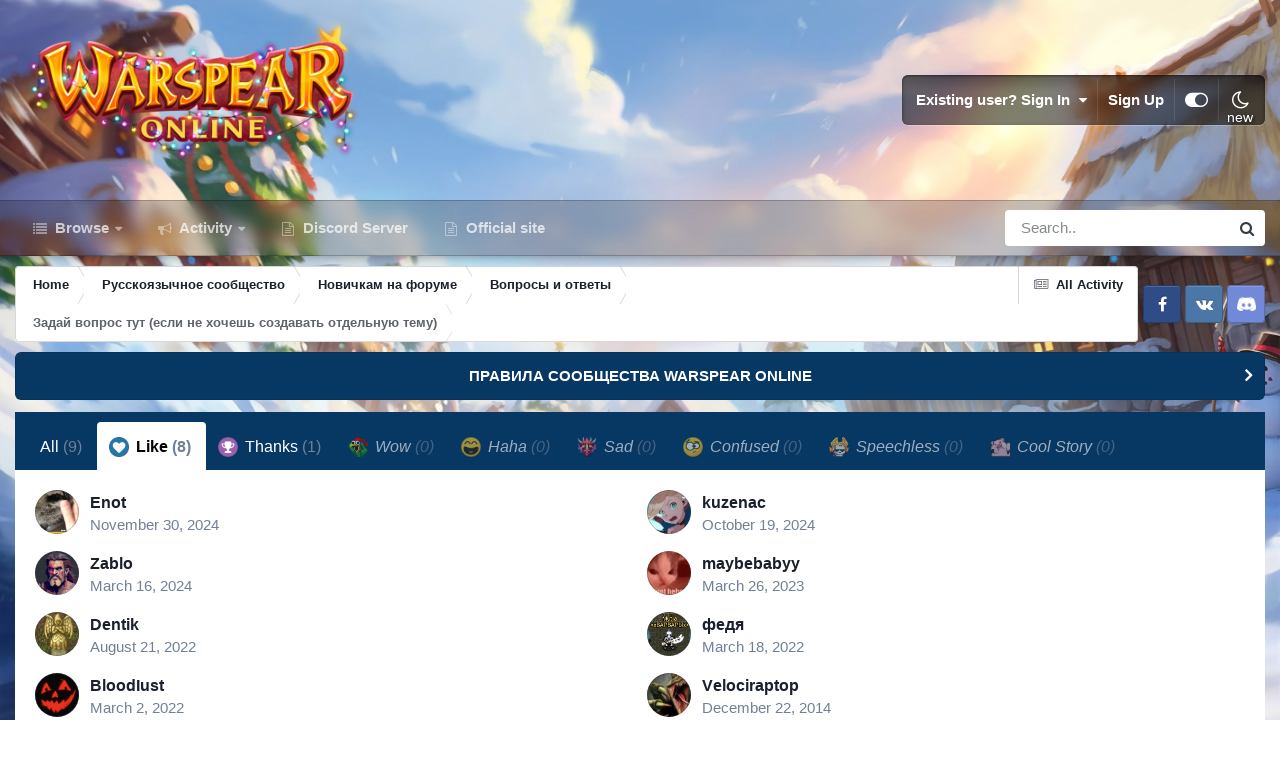

--- FILE ---
content_type: text/html;charset=UTF-8
request_url: https://forum.warspear-online.com/index.php?/topic/462-%D0%B7%D0%B0%D0%B4%D0%B0%D0%B9-%D0%B2%D0%BE%D0%BF%D1%80%D0%BE%D1%81-%D1%82%D1%83%D1%82-%D0%B5%D1%81%D0%BB%D0%B8-%D0%BD%D0%B5-%D1%85%D0%BE%D1%87%D0%B5%D1%88%D1%8C-%D1%81%D0%BE%D0%B7%D0%B4%D0%B0%D0%B2%D0%B0%D1%82%D1%8C-%D0%BE%D1%82%D0%B4%D0%B5%D0%BB%D1%8C%D0%BD%D1%83%D1%8E-%D1%82%D0%B5%D0%BC%D1%83/&do=showReactionsComment&comment=9391&changed=1&reaction=1
body_size: 14878
content:
<!DOCTYPE html>
<html id="focus" lang="en-US" dir="ltr" 
data-focus-guest
data-focus-group-id='2'
data-focus-theme-id='4'
data-focus-alt-theme='5'
data-focus-navigation='dropdown'

data-focus-bg='1'




data-focus-scheme='light'

data-focus-cookie='4'

data-focus-userlinks='border'
data-focus-post='margin'
data-focus-post-header='border-v'
data-focus-post-controls='transparent buttons'
data-focus-blocks='pages sectiontitle'
data-focus-ui="new-badge transparent-ficon guest-alert" data-globaltemplate='4.7.0'>
	<head>
		<meta charset="utf-8">
        
		<title>See who reacted to this (9391) - Задай вопрос тут (если не хочешь создавать отдельную тему) - Вопросы и ответы - Warspear Online official forum</title>
		
			<script>
  (function(i,s,o,g,r,a,m){i['GoogleAnalyticsObject']=r;i[r]=i[r]||function(){
  (i[r].q=i[r].q||[]).push(arguments)},i[r].l=1*new Date();a=s.createElement(o),
  m=s.getElementsByTagName(o)[0];a.async=1;a.src=g;m.parentNode.insertBefore(a,m)
  })(window,document,'script','//www.google-analytics.com/analytics.js','ga');

  ga('create', 'UA-18805196-4', 'auto');
  ga('require', 'displayfeatures');
  ga('send', 'pageview');

</script>
<!-- Global site tag (gtag.js) - Google Analytics -->
<script async src="https://www.googletagmanager.com/gtag/js?id=G-ZMQG8J7DQ8"></script>
<script>
  window.dataLayer = window.dataLayer || [];
  function gtag(){dataLayer.push(arguments);}
  gtag('js', new Date());

  gtag('config', 'G-ZMQG8J7DQ8');
</script>
		
		
		
		

	<meta name="viewport" content="width=device-width, initial-scale=1">


	
	


	<meta name="twitter:card" content="summary" />




	
		
			
				<meta name="robots" content="noindex">
			
		
	

	
		
			
				<meta property="og:site_name" content="Warspear Online official forum">
			
		
	

	
		
			
				<meta property="og:locale" content="en_US">
			
		
	






<link rel="manifest" href="https://forum.warspear-online.com/index.php?/manifest.webmanifest/">
<meta name="msapplication-config" content="https://forum.warspear-online.com/index.php?/browserconfig.xml/">
<meta name="msapplication-starturl" content="/">
<meta name="application-name" content="Warspear Online official forum">
<meta name="apple-mobile-web-app-title" content="Warspear Online official forum">

	<meta name="theme-color" content="#1e324a">










<link rel="preload" href="//forum.warspear-online.com/applications/core/interface/font/fontawesome-webfont.woff2?v=4.7.0" as="font" crossorigin="anonymous">
		




	<link rel='stylesheet' href='https://forum.warspear-online.com/uploads/css_built_4/341e4a57816af3ba440d891ca87450ff_framework.css?v=18139be4491766046633' media='all'>

	<link rel='stylesheet' href='https://forum.warspear-online.com/uploads/css_built_4/05e81b71abe4f22d6eb8d1a929494829_responsive.css?v=18139be4491766046633' media='all'>

	<link rel='stylesheet' href='https://forum.warspear-online.com/uploads/css_built_4/20446cf2d164adcc029377cb04d43d17_flags.css?v=18139be4491766046633' media='all'>

	<link rel='stylesheet' href='https://forum.warspear-online.com/uploads/css_built_4/90eb5adf50a8c640f633d47fd7eb1778_core.css?v=18139be4491766046633' media='all'>

	<link rel='stylesheet' href='https://forum.warspear-online.com/uploads/css_built_4/5a0da001ccc2200dc5625c3f3934497d_core_responsive.css?v=18139be4491766046633' media='all'>

	<link rel='stylesheet' href='https://forum.warspear-online.com/uploads/css_built_4/62e269ced0fdab7e30e026f1d30ae516_forums.css?v=18139be4491766046633' media='all'>

	<link rel='stylesheet' href='https://forum.warspear-online.com/uploads/css_built_4/76e62c573090645fb99a15a363d8620e_forums_responsive.css?v=18139be4491766046633' media='all'>

	<link rel='stylesheet' href='https://forum.warspear-online.com/uploads/css_built_4/046e14a7d0a24afbe332ca4f2f603d81_awards.css?v=18139be4491766046633' media='all'>





<link rel='stylesheet' href='https://forum.warspear-online.com/uploads/css_built_4/258adbb6e4f3e83cd3b355f84e3fa002_custom.css?v=18139be4491766046633' media='all'>




		
<script type='text/javascript'>
var focusHtml = document.getElementById('focus');
var cookieId = focusHtml.getAttribute('data-focus-cookie');

//	['setting-name', enabled-by-default, has-toggle]
var focusSettings = [
	
 ['sticky-header', 1, 1],
	['mobile-footer', 1, 1],
	['fluid', 1, 1],
	['larger-font-size', 0, 1],
	['sticky-author-panel', 0, 1],
	['sticky-sidebar', 0, 1],
	['flip-sidebar', 0, 1],
	
	
]; 
for(var i = 0; i < focusSettings.length; i++) {
	var settingName = focusSettings[i][0];
	var isDefault = focusSettings[i][1];
	var allowToggle = focusSettings[i][2];
	if(allowToggle){
		var choice = localStorage.getItem(settingName);
		if( (choice === '1') || (!choice && (isDefault)) ){
			focusHtml.classList.add('enable--' + settingName + '');
		}
	} else if(isDefault){
		focusHtml.classList.add('enable--' + settingName + '');
	}
}


</script>

 
		
		
		

	
	<link rel='shortcut icon' href='https://forum.warspear-online.com/uploads/monthly_2017_04/favicon.ico.0dc664c2097d5dff094c29b584300c71.ico' type="image/x-icon">

		
 
	</head>
	<body class='ipsApp ipsApp_front ipsJS_none ipsClearfix' data-controller='core.front.core.app' data-message="" data-pageApp='forums' data-pageLocation='front' data-pageModule='forums' data-pageController='topic' data-pageID='462'  >
		
        

        

		<a href='#ipsLayout_mainArea' class='ipsHide' title='Go to main content on this page' accesskey='m'>Jump to content</a>
			
<div class='focus-mobile-search'>
	<div class='focus-mobile-search__close' data-class='display--focus-mobile-search'><i class="fa fa-times" aria-hidden="true"></i></div>
</div>
			<div class='background-overlay'>
      			<div class='header-wrap focus-sticky-header'>
                  	
<ul id='elMobileNav' class='ipsResponsive_hideDesktop' data-controller='core.front.core.mobileNav'>
	
		
			
			
				
				
			
				
				
			
				
					<li id='elMobileBreadcrumb'>
						<a href='https://forum.warspear-online.com/index.php?/forum/18-%D0%B2%D0%BE%D0%BF%D1%80%D0%BE%D1%81%D1%8B-%D0%B8-%D0%BE%D1%82%D0%B2%D0%B5%D1%82%D1%8B/'>
							<span>Вопросы и ответы</span>
						</a>
					</li>
				
				
			
				
				
			
		
	
  
  <li class='elMobileNav__discord'>
		<a href='https://discord.gg/warspear'><svg xmlns="http://www.w3.org/2000/svg" width="25" height="25" fill="currentColor" class="bi bi-discord" viewBox="0 0 16 16">
  <path d="M13.545 2.907a13.227 13.227 0 0 0-3.257-1.011.05.05 0 0 0-.052.025c-.141.25-.297.577-.406.833a12.19 12.19 0 0 0-3.658 0 8.258 8.258 0 0 0-.412-.833.051.051 0 0 0-.052-.025c-1.125.194-2.22.534-3.257 1.011a.041.041 0 0 0-.021.018C.356 6.024-.213 9.047.066 12.032c.001.014.01.028.021.037a13.276 13.276 0 0 0 3.995 2.02.05.05 0 0 0 .056-.019c.308-.42.582-.863.818-1.329a.05.05 0 0 0-.01-.059.051.051 0 0 0-.018-.011 8.875 8.875 0 0 1-1.248-.595.05.05 0 0 1-.02-.066.051.051 0 0 1 .015-.019c.084-.063.168-.129.248-.195a.05.05 0 0 1 .051-.007c2.619 1.196 5.454 1.196 8.041 0a.052.052 0 0 1 .053.007c.08.066.164.132.248.195a.051.051 0 0 1-.004.085 8.254 8.254 0 0 1-1.249.594.05.05 0 0 0-.03.03.052.052 0 0 0 .003.041c.24.465.515.909.817 1.329a.05.05 0 0 0 .056.019 13.235 13.235 0 0 0 4.001-2.02.049.049 0 0 0 .021-.037c.334-3.451-.559-6.449-2.366-9.106a.034.034 0 0 0-.02-.019Zm-8.198 7.307c-.789 0-1.438-.724-1.438-1.612 0-.889.637-1.613 1.438-1.613.807 0 1.45.73 1.438 1.613 0 .888-.637 1.612-1.438 1.612Zm5.316 0c-.788 0-1.438-.724-1.438-1.612 0-.889.637-1.613 1.438-1.613.807 0 1.451.73 1.438 1.613 0 .888-.631 1.612-1.438 1.612Z"/>
</svg></a>
	</li>
  
  
  
	<li class='elMobileNav__home'>
		<a href='https://forum.warspear-online.com/'><i class="fa fa-home" aria-hidden="true"></i></a>
	</li>
	
	
	<li >
		<a data-action="defaultStream" href='https://forum.warspear-online.com/index.php?/discover/'><i class="fa fa-newspaper-o" aria-hidden="true"></i></a>
	</li>

	

	
		<li class='ipsJS_show'>
			<a href='https://forum.warspear-online.com/index.php?/search/' data-class='display--focus-mobile-search'><i class='fa fa-search'></i></a>
		</li>
	

	
<li data-focus-editor>
	<a href='#'>
		<i class='fa fa-toggle-on'></i>
	</a>
</li>
<li data-focus-toggle-theme>
	<a href='#'>
		<i class='fa'></i>
	</a>
</li>
  	
	<li data-ipsDrawer data-ipsDrawer-drawerElem='#elMobileDrawer'>
		<a href='#'>
			
			
				
			
			
			
			<i class='fa fa-navicon'></i>
		</a>
	</li>
</ul>
					<div id='ipsLayout_header'>
						<header class='focus-header'>
							<div class='ipsLayout_container'>
								<div class='focus-header-align'>
									
<a class='focus-logo' href='https://forum.warspear-online.com/' accesskey='1'>
	
		
		<span class='focus-logo__image'>
			<img src="https://forum.warspear-online.com/uploads/monthly_2025_12/winter_logo.png.76d58ac96cf009a3e76581a1ee265f15.png" alt='Warspear Online official forum'>
		</span>
		
			<!-- <span class='focus-logo__text'>
				<span class='focus-logo__name'>Dimension</span>
				<span class='focus-logo__slogan'>For Invision Community 4.5</span>
			</span> -->
		
	
</a>
									
										<div class='focus-user'>

	<ul id='elUserNav' class='ipsList_inline cSignedOut ipsResponsive_showDesktop'>
		<li id='elSignInLink'>
			<a href='https://forum.warspear-online.com/index.php?/login/' data-ipsMenu-closeOnClick="false" data-ipsMenu id='elUserSignIn'>
				Existing user? Sign In &nbsp;<i class='fa fa-caret-down'></i>
			</a>
			
<div id='elUserSignIn_menu' class='ipsMenu ipsMenu_auto ipsHide'>
	<form accept-charset='utf-8' method='post' action='https://forum.warspear-online.com/index.php?/login/'>
		<input type="hidden" name="csrfKey" value="08f1915d5ead805c566ef29e2a58e248">
		<input type="hidden" name="ref" value="[base64]">
		<div data-role="loginForm">
			
			
			
				<div class='ipsColumns ipsColumns_noSpacing'>
					<div class='ipsColumn ipsColumn_wide' id='elUserSignIn_internal'>
						
<div class="ipsPad ipsForm ipsForm_vertical">
	<h4 class="ipsType_sectionHead">Sign In</h4>
	<br><br>
	<ul class='ipsList_reset'>
		<li class="ipsFieldRow ipsFieldRow_noLabel ipsFieldRow_fullWidth">
			
			
				<input type="text" placeholder="Display Name or Email Address" name="auth" autocomplete="email">
			
		</li>
		<li class="ipsFieldRow ipsFieldRow_noLabel ipsFieldRow_fullWidth">
			<input type="password" placeholder="Password" name="password" autocomplete="current-password">
		</li>
		<li class="ipsFieldRow ipsFieldRow_checkbox ipsClearfix">
			<span class="ipsCustomInput">
				<input type="checkbox" name="remember_me" id="remember_me_checkbox" value="1" checked aria-checked="true">
				<span></span>
			</span>
			<div class="ipsFieldRow_content">
				<label class="ipsFieldRow_label" for="remember_me_checkbox">Remember me</label>
				<span class="ipsFieldRow_desc">Not recommended on shared computers</span>
			</div>
		</li>
		<li class="ipsFieldRow ipsFieldRow_fullWidth">
			<button type="submit" name="_processLogin" value="usernamepassword" class="ipsButton ipsButton_primary ipsButton_small" id="elSignIn_submit">Sign In</button>
			
				<p class="ipsType_right ipsType_small">
					
						<a href='https://forum.warspear-online.com/index.php?/lostpassword/' >
					
					Forgot your password?</a>
				</p>
			
		</li>
	</ul>
</div>
					</div>
					<div class='ipsColumn ipsColumn_wide'>
						<div class='ipsPadding' id='elUserSignIn_external'>
							<div class='ipsAreaBackground_light ipsPadding:half'>
								
								
									<div class='ipsType_center ipsMargin_top:half'>
										

<button type="submit" name="_processLogin" value="2" class='ipsButton ipsButton_verySmall ipsButton_fullWidth ipsSocial ipsSocial_facebook' style="background-color: #3a579a">
	
		<span class='ipsSocial_icon'>
			
				<i class='fa fa-facebook-official'></i>
			
		</span>
		<span class='ipsSocial_text'>Sign in with Facebook</span>
	
</button> 
									</div>
								
							</div>
						</div>
					</div>
				</div>
			
		</div>
	</form>
</div>
		</li>
		
			<li>
				
					<a href='https://forum.warspear-online.com/index.php?/register/' data-ipsDialog data-ipsDialog-size='narrow' data-ipsDialog-title='Sign Up' id='elRegisterButton'>Sign Up</a>
				
			</li>
		
		
<li class='elUserNav_sep'></li>
<li class='cUserNav_icon ipsJS_show' data-focus-editor>
	<a href='#' data-ipsTooltip>
		<i class='fa fa-toggle-on'></i>
	</a>
</li>
<li class='cUserNav_icon ipsJS_show' data-focus-toggle-theme>
	<a href='#' data-ipsTooltip>
		<i class='fa'></i>
	</a>
</li>

 
	</ul>
</div>
									
								</div>
							</div>
						</header>
						<div class='focus-nav-bar'>
							<div class='secondary-header-align ipsLayout_container ipsFlex ipsFlex-jc:between ipsFlex-ai:center'>
								<div class='focus-nav'>

	<nav  class=' ipsResponsive_showDesktop'>
		<div class='ipsNavBar_primary ipsNavBar_primary--loading ipsLayout_container '>
			<ul data-role="primaryNavBar" class='ipsClearfix'>
				


	
		
		
		<li  id='elNavSecondary_1' data-role="navBarItem" data-navApp="core" data-navExt="CustomItem">
			
			
				<a href="https://forum.warspear-online.com"  data-navItem-id="1" >
					Browse<span class='ipsNavBar_active__identifier'></span>
				</a>
			
			
				<ul class='ipsNavBar_secondary ipsHide' data-role='secondaryNavBar'>
					


	
	

	
		
		
		<li  id='elNavSecondary_11' data-role="navBarItem" data-navApp="core" data-navExt="OnlineUsers">
			
			
				<a href="https://forum.warspear-online.com/index.php?/online/"  data-navItem-id="11" >
					Online Users<span class='ipsNavBar_active__identifier'></span>
				</a>
			
			
		</li>
	
	

	
		
		
		<li  id='elNavSecondary_12' data-role="navBarItem" data-navApp="core" data-navExt="Leaderboard">
			
			
				<a href="https://forum.warspear-online.com/index.php?/topmembers/"  data-navItem-id="12" >
					Leaderboard<span class='ipsNavBar_active__identifier'></span>
				</a>
			
			
		</li>
	
	

	
		
		
		<li  id='elNavSecondary_20' data-role="navBarItem" data-navApp="awards" data-navExt="Awards">
			
			
				<a href="https://forum.warspear-online.com/index.php?/awards/"  data-navItem-id="20" >
					Awards<span class='ipsNavBar_active__identifier'></span>
				</a>
			
			
		</li>
	
	

					<li class='ipsHide' id='elNavigationMore_1' data-role='navMore'>
						<a href='#' data-ipsMenu data-ipsMenu-appendTo='#elNavigationMore_1' id='elNavigationMore_1_dropdown'>More <i class='fa fa-caret-down'></i></a>
						<ul class='ipsHide ipsMenu ipsMenu_auto' id='elNavigationMore_1_dropdown_menu' data-role='moreDropdown'></ul>
					</li>
				</ul>
			
		</li>
	
	

	
		
		
		<li  id='elNavSecondary_2' data-role="navBarItem" data-navApp="core" data-navExt="CustomItem">
			
			
				<a href="https://forum.warspear-online.com/index.php?/discover/"  data-navItem-id="2" >
					Activity<span class='ipsNavBar_active__identifier'></span>
				</a>
			
			
				<ul class='ipsNavBar_secondary ipsHide' data-role='secondaryNavBar'>
					


	
		
		
		<li  id='elNavSecondary_3' data-role="navBarItem" data-navApp="core" data-navExt="AllActivity">
			
			
				<a href="https://forum.warspear-online.com/index.php?/discover/"  data-navItem-id="3" >
					All Activity<span class='ipsNavBar_active__identifier'></span>
				</a>
			
			
		</li>
	
	

	
	

	
	

	
	

	
		
		
		<li  id='elNavSecondary_7' data-role="navBarItem" data-navApp="core" data-navExt="Search">
			
			
				<a href="https://forum.warspear-online.com/index.php?/search/"  data-navItem-id="7" >
					Search<span class='ipsNavBar_active__identifier'></span>
				</a>
			
			
		</li>
	
	

					<li class='ipsHide' id='elNavigationMore_2' data-role='navMore'>
						<a href='#' data-ipsMenu data-ipsMenu-appendTo='#elNavigationMore_2' id='elNavigationMore_2_dropdown'>More <i class='fa fa-caret-down'></i></a>
						<ul class='ipsHide ipsMenu ipsMenu_auto' id='elNavigationMore_2_dropdown_menu' data-role='moreDropdown'></ul>
					</li>
				</ul>
			
		</li>
	
	

	
		
		
		<li  id='elNavSecondary_22' data-role="navBarItem" data-navApp="core" data-navExt="CustomItem">
			
			
				<a href="https://discord.gg/warspear" target='_blank' rel="noopener" data-navItem-id="22" >
					Discord Server<span class='ipsNavBar_active__identifier'></span>
				</a>
			
			
		</li>
	
	

	
		
		
		<li  id='elNavSecondary_16' data-role="navBarItem" data-navApp="core" data-navExt="CustomItem">
			
			
				<a href="https://warspear-online.com/" target='_blank' rel="noopener" data-navItem-id="16" >
					Official site<span class='ipsNavBar_active__identifier'></span>
				</a>
			
			
		</li>
	
	

	
	

	
	

				
				<li class="focus-nav__more focus-nav__more--hidden">
					<a href="#"> More <span class='ipsNavBar_active__identifier'></span></a>
					<ul class='ipsNavBar_secondary'></ul>
				</li>
				
			</ul>
			

	<div id="elSearchWrapper">
		<div id='elSearch' data-controller="core.front.core.quickSearch">
			<form accept-charset='utf-8' action='//forum.warspear-online.com/index.php?/search/&amp;do=quicksearch' method='post'>
                <input type='search' id='elSearchField' placeholder='Search...' name='q' autocomplete='off' aria-label='Search'>
                <details class='cSearchFilter'>
                    <summary class='cSearchFilter__text'></summary>
                    <ul class='cSearchFilter__menu'>
                        
                        <li><label><input type="radio" name="type" value="all"  checked><span class='cSearchFilter__menuText'>Everywhere</span></label></li>
                        
                        
                            <li><label><input type="radio" name="type" value="core_statuses_status"><span class='cSearchFilter__menuText'>Status Updates</span></label></li>
                        
                            <li><label><input type="radio" name="type" value="forums_topic"><span class='cSearchFilter__menuText'>Topics</span></label></li>
                        
                            <li><label><input type="radio" name="type" value="core_members"><span class='cSearchFilter__menuText'>Members</span></label></li>
                        
                    </ul>
                </details>
				<button class='cSearchSubmit' type="submit" aria-label='Search'><i class="fa fa-search"></i></button>
			</form>
		</div>
	</div>

		</div>
	</nav>
</div>
								
									<div class='focus-search'></div>
								
							</div>
						</div>
					</div>
				</div>
		<main id='ipsLayout_body' class='ipsLayout_container'>
			<div class='focus-content'>
				<div class='focus-content-padding'>
					<div id='ipsLayout_contentArea'>
						<div class='focus-precontent'>
							<div class='focus-breadcrumb'>
								
<nav class='ipsBreadcrumb ipsBreadcrumb_top ipsFaded_withHover'>
	

	<ul class='ipsList_inline ipsPos_right'>
		
		<li >
			<a data-action="defaultStream" class='ipsType_light '  href='https://forum.warspear-online.com/index.php?/discover/'><i class="fa fa-newspaper-o" aria-hidden="true"></i> <span>All Activity</span></a>
		</li>
		
	</ul>

	<ul data-role="breadcrumbList">
		<li>
			<a title="Home" href='https://forum.warspear-online.com/'>
				<span>Home <i class='fa fa-angle-right'></i></span>
			</a>
		</li>
		
		
			<li>
				
					<a href='https://forum.warspear-online.com/index.php?/forum/4-%D1%80%D1%83%D1%81%D1%81%D0%BA%D0%BE%D1%8F%D0%B7%D1%8B%D1%87%D0%BD%D0%BE%D0%B5-%D1%81%D0%BE%D0%BE%D0%B1%D1%89%D0%B5%D1%81%D1%82%D0%B2%D0%BE/'>
						<span>Русскоязычное сообщество <i class='fa fa-angle-right' aria-hidden="true"></i></span>
					</a>
				
			</li>
		
			<li>
				
					<a href='https://forum.warspear-online.com/index.php?/forum/736-%D0%BD%D0%BE%D0%B2%D0%B8%D1%87%D0%BA%D0%B0%D0%BC-%D0%BD%D0%B0-%D1%84%D0%BE%D1%80%D1%83%D0%BC%D0%B5/'>
						<span>Новичкам на форуме <i class='fa fa-angle-right' aria-hidden="true"></i></span>
					</a>
				
			</li>
		
			<li>
				
					<a href='https://forum.warspear-online.com/index.php?/forum/18-%D0%B2%D0%BE%D0%BF%D1%80%D0%BE%D1%81%D1%8B-%D0%B8-%D0%BE%D1%82%D0%B2%D0%B5%D1%82%D1%8B/'>
						<span>Вопросы и ответы <i class='fa fa-angle-right' aria-hidden="true"></i></span>
					</a>
				
			</li>
		
			<li>
				
					<a href='https://forum.warspear-online.com/index.php?/topic/462-%D0%B7%D0%B0%D0%B4%D0%B0%D0%B9-%D0%B2%D0%BE%D0%BF%D1%80%D0%BE%D1%81-%D1%82%D1%83%D1%82-%D0%B5%D1%81%D0%BB%D0%B8-%D0%BD%D0%B5-%D1%85%D0%BE%D1%87%D0%B5%D1%88%D1%8C-%D1%81%D0%BE%D0%B7%D0%B4%D0%B0%D0%B2%D0%B0%D1%82%D1%8C-%D0%BE%D1%82%D0%B4%D0%B5%D0%BB%D1%8C%D0%BD%D1%83%D1%8E-%D1%82%D0%B5%D0%BC%D1%83/'>
						<span>Задай вопрос тут (если не хочешь создавать отдельную тему) </span>
					</a>
				
			</li>
		
	</ul>
</nav>
								

<ul class='test focus-social focus-social--iconOnly'>
  <li><a href="https://www.facebook.com/warspear" target="_blank" rel="noopener"><span>Facebook</span></a></li>
	<li><a href='https://vk.com/warspear_mmo' target="_blank" rel="noopener"><span>VK</span></a></li>
<li class="elMobileFooter__discord"><a href="https://discord.gg/warspear" target="_blank" rel="noopener"><span>Discord</span></a></li>

</ul>

							</div>
						</div>
						






						<div id='ipsLayout_contentWrapper'>
							
							<div id='ipsLayout_mainArea'>
								
								
								
								
								

	


	<div class='cAnnouncementsContent'>
		
		<div class='cAnnouncementContentTop ipsAnnouncement ipsMessage_information ipsType_center'>
            
			<a href='https://forum.warspear-online.com/index.php?/announcement/29-%D0%BF%D1%80%D0%B0%D0%B2%D0%B8%D0%BB%D0%B0-%D1%81%D0%BE%D0%BE%D0%B1%D1%89%D0%B5%D1%81%D1%82%D0%B2%D0%B0-warspear-online/' data-ipsDialog data-ipsDialog-title="ПРАВИЛА СООБЩЕСТВА WARSPEAR ONLINE">ПРАВИЛА СООБЩЕСТВА WARSPEAR ONLINE</a>
            
		</div>
		
	</div>



								
<div class='ipsTabs ipsClearfix cReactionTabs' id='elTabs_b75b09a59bc63b3b7dae2d9e18ae31bd' data-ipsTabBar data-ipsTabBar-contentArea='#ipsTabs_content_b75b09a59bc63b3b7dae2d9e18ae31bd' >
	<a href='#elTabs_b75b09a59bc63b3b7dae2d9e18ae31bd' data-action='expandTabs'><i class='fa fa-caret-down'></i></a>
	<ul role='tablist'>
		
			<li>
				<a href='https://forum.warspear-online.com/index.php?/topic/462-%D0%B7%D0%B0%D0%B4%D0%B0%D0%B9-%D0%B2%D0%BE%D0%BF%D1%80%D0%BE%D1%81-%D1%82%D1%83%D1%82-%D0%B5%D1%81%D0%BB%D0%B8-%D0%BD%D0%B5-%D1%85%D0%BE%D1%87%D0%B5%D1%88%D1%8C-%D1%81%D0%BE%D0%B7%D0%B4%D0%B0%D0%B2%D0%B0%D1%82%D1%8C-%D0%BE%D1%82%D0%B4%D0%B5%D0%BB%D1%8C%D0%BD%D1%83%D1%8E-%D1%82%D0%B5%D0%BC%D1%83/&amp;do=showReactionsComment&amp;comment=9391&amp;changed=1&amp;reaction=all' id='b75b09a59bc63b3b7dae2d9e18ae31bd_tab_all' class="ipsTabs_item  " title='All' role="tab" aria-selected="false">
					
					All
					
						<span class='ipsType_light'>(9)</span>
					
				</a>
			</li>
		
			<li>
				<a href='https://forum.warspear-online.com/index.php?/topic/462-%D0%B7%D0%B0%D0%B4%D0%B0%D0%B9-%D0%B2%D0%BE%D0%BF%D1%80%D0%BE%D1%81-%D1%82%D1%83%D1%82-%D0%B5%D1%81%D0%BB%D0%B8-%D0%BD%D0%B5-%D1%85%D0%BE%D1%87%D0%B5%D1%88%D1%8C-%D1%81%D0%BE%D0%B7%D0%B4%D0%B0%D0%B2%D0%B0%D1%82%D1%8C-%D0%BE%D1%82%D0%B4%D0%B5%D0%BB%D1%8C%D0%BD%D1%83%D1%8E-%D1%82%D0%B5%D0%BC%D1%83/&amp;do=showReactionsComment&amp;comment=9391&amp;changed=1&amp;reaction=1' id='b75b09a59bc63b3b7dae2d9e18ae31bd_tab_1' class="ipsTabs_item  ipsTabs_activeItem" title='Like' role="tab" aria-selected="true">
					
						<img src='https://forum.warspear-online.com/uploads/reactions/react_like.png' width='20' height='20' alt="Like" data-ipsTooltip title="Like" loading="lazy">
					
					Like
					
						<span class='ipsType_light'>(8)</span>
					
				</a>
			</li>
		
			<li>
				<a href='https://forum.warspear-online.com/index.php?/topic/462-%D0%B7%D0%B0%D0%B4%D0%B0%D0%B9-%D0%B2%D0%BE%D0%BF%D1%80%D0%BE%D1%81-%D1%82%D1%83%D1%82-%D0%B5%D1%81%D0%BB%D0%B8-%D0%BD%D0%B5-%D1%85%D0%BE%D1%87%D0%B5%D1%88%D1%8C-%D1%81%D0%BE%D0%B7%D0%B4%D0%B0%D0%B2%D0%B0%D1%82%D1%8C-%D0%BE%D1%82%D0%B4%D0%B5%D0%BB%D1%8C%D0%BD%D1%83%D1%8E-%D1%82%D0%B5%D0%BC%D1%83/&amp;do=showReactionsComment&amp;comment=9391&amp;changed=1&amp;reaction=2' id='b75b09a59bc63b3b7dae2d9e18ae31bd_tab_2' class="ipsTabs_item  " title='Thanks' role="tab" aria-selected="false">
					
						<img src='https://forum.warspear-online.com/uploads/reactions/react_thanks.png' width='20' height='20' alt="Thanks" data-ipsTooltip title="Thanks" loading="lazy">
					
					Thanks
					
						<span class='ipsType_light'>(1)</span>
					
				</a>
			</li>
		
			<li>
				<a href='https://forum.warspear-online.com/index.php?/topic/462-%D0%B7%D0%B0%D0%B4%D0%B0%D0%B9-%D0%B2%D0%BE%D0%BF%D1%80%D0%BE%D1%81-%D1%82%D1%83%D1%82-%D0%B5%D1%81%D0%BB%D0%B8-%D0%BD%D0%B5-%D1%85%D0%BE%D1%87%D0%B5%D1%88%D1%8C-%D1%81%D0%BE%D0%B7%D0%B4%D0%B0%D0%B2%D0%B0%D1%82%D1%8C-%D0%BE%D1%82%D0%B4%D0%B5%D0%BB%D1%8C%D0%BD%D1%83%D1%8E-%D1%82%D0%B5%D0%BC%D1%83/&amp;do=showReactionsComment&amp;comment=9391&amp;changed=1&amp;reaction=8' id='b75b09a59bc63b3b7dae2d9e18ae31bd_tab_8' class="ipsTabs_item ipsTabs_itemDisabled " title='Wow' role="tab" aria-selected="false">
					
						<img src='https://forum.warspear-online.com/uploads/reactions/392321090_parrot4.png' width='20' height='20' alt="Wow" data-ipsTooltip title="Wow" loading="lazy">
					
					Wow
					
						<span class='ipsType_light'>(0)</span>
					
				</a>
			</li>
		
			<li>
				<a href='https://forum.warspear-online.com/index.php?/topic/462-%D0%B7%D0%B0%D0%B4%D0%B0%D0%B9-%D0%B2%D0%BE%D0%BF%D1%80%D0%BE%D1%81-%D1%82%D1%83%D1%82-%D0%B5%D1%81%D0%BB%D0%B8-%D0%BD%D0%B5-%D1%85%D0%BE%D1%87%D0%B5%D1%88%D1%8C-%D1%81%D0%BE%D0%B7%D0%B4%D0%B0%D0%B2%D0%B0%D1%82%D1%8C-%D0%BE%D1%82%D0%B4%D0%B5%D0%BB%D1%8C%D0%BD%D1%83%D1%8E-%D1%82%D0%B5%D0%BC%D1%83/&amp;do=showReactionsComment&amp;comment=9391&amp;changed=1&amp;reaction=3' id='b75b09a59bc63b3b7dae2d9e18ae31bd_tab_3' class="ipsTabs_item ipsTabs_itemDisabled " title='Haha' role="tab" aria-selected="false">
					
						<img src='https://forum.warspear-online.com/uploads/reactions/react_haha.png' width='20' height='20' alt="Haha" data-ipsTooltip title="Haha" loading="lazy">
					
					Haha
					
						<span class='ipsType_light'>(0)</span>
					
				</a>
			</li>
		
			<li>
				<a href='https://forum.warspear-online.com/index.php?/topic/462-%D0%B7%D0%B0%D0%B4%D0%B0%D0%B9-%D0%B2%D0%BE%D0%BF%D1%80%D0%BE%D1%81-%D1%82%D1%83%D1%82-%D0%B5%D1%81%D0%BB%D0%B8-%D0%BD%D0%B5-%D1%85%D0%BE%D1%87%D0%B5%D1%88%D1%8C-%D1%81%D0%BE%D0%B7%D0%B4%D0%B0%D0%B2%D0%B0%D1%82%D1%8C-%D0%BE%D1%82%D0%B4%D0%B5%D0%BB%D1%8C%D0%BD%D1%83%D1%8E-%D1%82%D0%B5%D0%BC%D1%83/&amp;do=showReactionsComment&amp;comment=9391&amp;changed=1&amp;reaction=7' id='b75b09a59bc63b3b7dae2d9e18ae31bd_tab_7' class="ipsTabs_item ipsTabs_itemDisabled " title='Sad ' role="tab" aria-selected="false">
					
						<img src='https://forum.warspear-online.com/uploads/reactions/warspear_sad.png' width='20' height='20' alt="Sad " data-ipsTooltip title="Sad " loading="lazy">
					
					Sad 
					
						<span class='ipsType_light'>(0)</span>
					
				</a>
			</li>
		
			<li>
				<a href='https://forum.warspear-online.com/index.php?/topic/462-%D0%B7%D0%B0%D0%B4%D0%B0%D0%B9-%D0%B2%D0%BE%D0%BF%D1%80%D0%BE%D1%81-%D1%82%D1%83%D1%82-%D0%B5%D1%81%D0%BB%D0%B8-%D0%BD%D0%B5-%D1%85%D0%BE%D1%87%D0%B5%D1%88%D1%8C-%D1%81%D0%BE%D0%B7%D0%B4%D0%B0%D0%B2%D0%B0%D1%82%D1%8C-%D0%BE%D1%82%D0%B4%D0%B5%D0%BB%D1%8C%D0%BD%D1%83%D1%8E-%D1%82%D0%B5%D0%BC%D1%83/&amp;do=showReactionsComment&amp;comment=9391&amp;changed=1&amp;reaction=4' id='b75b09a59bc63b3b7dae2d9e18ae31bd_tab_4' class="ipsTabs_item ipsTabs_itemDisabled " title='Confused' role="tab" aria-selected="false">
					
						<img src='https://forum.warspear-online.com/uploads/reactions/react_confused.png' width='20' height='20' alt="Confused" data-ipsTooltip title="Confused" loading="lazy">
					
					Confused
					
						<span class='ipsType_light'>(0)</span>
					
				</a>
			</li>
		
			<li>
				<a href='https://forum.warspear-online.com/index.php?/topic/462-%D0%B7%D0%B0%D0%B4%D0%B0%D0%B9-%D0%B2%D0%BE%D0%BF%D1%80%D0%BE%D1%81-%D1%82%D1%83%D1%82-%D0%B5%D1%81%D0%BB%D0%B8-%D0%BD%D0%B5-%D1%85%D0%BE%D1%87%D0%B5%D1%88%D1%8C-%D1%81%D0%BE%D0%B7%D0%B4%D0%B0%D0%B2%D0%B0%D1%82%D1%8C-%D0%BE%D1%82%D0%B4%D0%B5%D0%BB%D1%8C%D0%BD%D1%83%D1%8E-%D1%82%D0%B5%D0%BC%D1%83/&amp;do=showReactionsComment&amp;comment=9391&amp;changed=1&amp;reaction=9' id='b75b09a59bc63b3b7dae2d9e18ae31bd_tab_9' class="ipsTabs_item ipsTabs_itemDisabled " title='Speechless' role="tab" aria-selected="false">
					
						<img src='https://forum.warspear-online.com/uploads/reactions/569343227__JHShYtfoWs.png' width='20' height='20' alt="Speechless" data-ipsTooltip title="Speechless" loading="lazy">
					
					Speechless
					
						<span class='ipsType_light'>(0)</span>
					
				</a>
			</li>
		
			<li>
				<a href='https://forum.warspear-online.com/index.php?/topic/462-%D0%B7%D0%B0%D0%B4%D0%B0%D0%B9-%D0%B2%D0%BE%D0%BF%D1%80%D0%BE%D1%81-%D1%82%D1%83%D1%82-%D0%B5%D1%81%D0%BB%D0%B8-%D0%BD%D0%B5-%D1%85%D0%BE%D1%87%D0%B5%D1%88%D1%8C-%D1%81%D0%BE%D0%B7%D0%B4%D0%B0%D0%B2%D0%B0%D1%82%D1%8C-%D0%BE%D1%82%D0%B4%D0%B5%D0%BB%D1%8C%D0%BD%D1%83%D1%8E-%D1%82%D0%B5%D0%BC%D1%83/&amp;do=showReactionsComment&amp;comment=9391&amp;changed=1&amp;reaction=11' id='b75b09a59bc63b3b7dae2d9e18ae31bd_tab_11' class="ipsTabs_item ipsTabs_itemDisabled " title='Cool Story' role="tab" aria-selected="false">
					
						<img src='https://forum.warspear-online.com/uploads/reactions/piggy_11.png' width='20' height='20' alt="Cool Story" data-ipsTooltip title="Cool Story" loading="lazy">
					
					Cool Story
					
						<span class='ipsType_light'>(0)</span>
					
				</a>
			</li>
		
	</ul>
</div>

<section id='ipsTabs_content_b75b09a59bc63b3b7dae2d9e18ae31bd' class='ipsTabs_panels '>
	
		
	
		
			<div id='ipsTabs_elTabs_b75b09a59bc63b3b7dae2d9e18ae31bd_b75b09a59bc63b3b7dae2d9e18ae31bd_tab_1_panel' class="ipsTabs_panel" aria-labelledby="b75b09a59bc63b3b7dae2d9e18ae31bd_tab_1" aria-hidden="false">
				
<div data-baseurl='https://forum.warspear-online.com/index.php?/topic/462-%D0%B7%D0%B0%D0%B4%D0%B0%D0%B9-%D0%B2%D0%BE%D0%BF%D1%80%D0%BE%D1%81-%D1%82%D1%83%D1%82-%D0%B5%D1%81%D0%BB%D0%B8-%D0%BD%D0%B5-%D1%85%D0%BE%D1%87%D0%B5%D1%88%D1%8C-%D1%81%D0%BE%D0%B7%D0%B4%D0%B0%D0%B2%D0%B0%D1%82%D1%8C-%D0%BE%D1%82%D0%B4%D0%B5%D0%BB%D1%8C%D0%BD%D1%83%D1%8E-%D1%82%D0%B5%D0%BC%D1%83/&amp;do=showReactionsComment&amp;comment=9391' data-resort='listResort' data-controller='core.global.core.table' >

	<div class="ipsButtonBar ipsPad_half ipsClearfix ipsClear ipsHide" data-role="tablePagination">
		


	</div>

	
		<ol class='ipsGrid ipsGrid_collapsePhone ipsPad ipsClear ' id='elTable_5bbcf3de6f7452dc93711dca36b0e2cd' data-role="tableRows" itemscope itemtype="http://schema.org/ItemList">
			

	<li class='ipsGrid_span6 ipsPhotoPanel ipsPhotoPanel_mini ipsClearfix'>
		


	<a href="https://forum.warspear-online.com/index.php?/profile/16606-enot/" rel="nofollow" data-ipsHover data-ipsHover-width="370" data-ipsHover-target="https://forum.warspear-online.com/index.php?/profile/16606-enot/&amp;do=hovercard" class="ipsUserPhoto ipsUserPhoto_mini" title="Go to Enot's profile">
		<img src='https://forum.warspear-online.com/uploads/monthly_2025_02/d4c7f383eb0b3771543efde799tw.thumb.gif.8de7305194f23b2ad42a6cde73fb1a83.gif' alt='Enot' loading="lazy">
	</a>

		<div>
			<h3 class='ipsType_normal ipsType_reset ipsTruncate ipsTruncate_line'>


<a href='https://forum.warspear-online.com/index.php?/profile/16606-enot/' rel="nofollow" data-ipsHover data-ipsHover-width='370' data-ipsHover-target='https://forum.warspear-online.com/index.php?/profile/16606-enot/&amp;do=hovercard&amp;referrer=https%253A%252F%252Fforum.warspear-online.com%252Findex.php%253F%252Ftopic%252F462-%2525D0%2525B7%2525D0%2525B0%2525D0%2525B4%2525D0%2525B0%2525D0%2525B9-%2525D0%2525B2%2525D0%2525BE%2525D0%2525BF%2525D1%252580%2525D0%2525BE%2525D1%252581-%2525D1%252582%2525D1%252583%2525D1%252582-%2525D0%2525B5%2525D1%252581%2525D0%2525BB%2525D0%2525B8-%2525D0%2525BD%2525D0%2525B5-%2525D1%252585%2525D0%2525BE%2525D1%252587%2525D0%2525B5%2525D1%252588%2525D1%25258C-%2525D1%252581%2525D0%2525BE%2525D0%2525B7%2525D0%2525B4%2525D0%2525B0%2525D0%2525B2%2525D0%2525B0%2525D1%252582%2525D1%25258C-%2525D0%2525BE%2525D1%252582%2525D0%2525B4%2525D0%2525B5%2525D0%2525BB%2525D1%25258C%2525D0%2525BD%2525D1%252583%2525D1%25258E-%2525D1%252582%2525D0%2525B5%2525D0%2525BC%2525D1%252583%252F%2526do%253DshowReactionsComment%2526comment%253D9391%2526changed%253D1%2526reaction%253D1' title="Go to Enot's profile" class="ipsType_break">Enot</a></h3>
			<span class='ipsType_light'>
				 <span class='ipsType_medium'><time datetime='2024-11-30T08:14:49Z' title='11/30/24 08:14  AM' data-short='1 yr'>November 30, 2024</time></span>
			</span>
			
		</div>
	</li>

	<li class='ipsGrid_span6 ipsPhotoPanel ipsPhotoPanel_mini ipsClearfix'>
		


	<a href="https://forum.warspear-online.com/index.php?/profile/77068-kuzenac/" rel="nofollow" data-ipsHover data-ipsHover-width="370" data-ipsHover-target="https://forum.warspear-online.com/index.php?/profile/77068-kuzenac/&amp;do=hovercard" class="ipsUserPhoto ipsUserPhoto_mini" title="Go to kuzenac's profile">
		<img src='https://forum.warspear-online.com/uploads/monthly_2024_07/marsiel.thumb.png.96dd893cf4e7e1ea03346f23d7813164.png' alt='kuzenac' loading="lazy">
	</a>

		<div>
			<h3 class='ipsType_normal ipsType_reset ipsTruncate ipsTruncate_line'>


<a href='https://forum.warspear-online.com/index.php?/profile/77068-kuzenac/' rel="nofollow" data-ipsHover data-ipsHover-width='370' data-ipsHover-target='https://forum.warspear-online.com/index.php?/profile/77068-kuzenac/&amp;do=hovercard&amp;referrer=https%253A%252F%252Fforum.warspear-online.com%252Findex.php%253F%252Ftopic%252F462-%2525D0%2525B7%2525D0%2525B0%2525D0%2525B4%2525D0%2525B0%2525D0%2525B9-%2525D0%2525B2%2525D0%2525BE%2525D0%2525BF%2525D1%252580%2525D0%2525BE%2525D1%252581-%2525D1%252582%2525D1%252583%2525D1%252582-%2525D0%2525B5%2525D1%252581%2525D0%2525BB%2525D0%2525B8-%2525D0%2525BD%2525D0%2525B5-%2525D1%252585%2525D0%2525BE%2525D1%252587%2525D0%2525B5%2525D1%252588%2525D1%25258C-%2525D1%252581%2525D0%2525BE%2525D0%2525B7%2525D0%2525B4%2525D0%2525B0%2525D0%2525B2%2525D0%2525B0%2525D1%252582%2525D1%25258C-%2525D0%2525BE%2525D1%252582%2525D0%2525B4%2525D0%2525B5%2525D0%2525BB%2525D1%25258C%2525D0%2525BD%2525D1%252583%2525D1%25258E-%2525D1%252582%2525D0%2525B5%2525D0%2525BC%2525D1%252583%252F%2526do%253DshowReactionsComment%2526comment%253D9391%2526changed%253D1%2526reaction%253D1' title="Go to kuzenac's profile" class="ipsType_break">kuzenac</a></h3>
			<span class='ipsType_light'>
				 <span class='ipsType_medium'><time datetime='2024-10-19T06:28:57Z' title='10/19/24 06:28  AM' data-short='1 yr'>October 19, 2024</time></span>
			</span>
			
		</div>
	</li>

	<li class='ipsGrid_span6 ipsPhotoPanel ipsPhotoPanel_mini ipsClearfix'>
		


	<a href="https://forum.warspear-online.com/index.php?/profile/173787-zablo/" rel="nofollow" data-ipsHover data-ipsHover-width="370" data-ipsHover-target="https://forum.warspear-online.com/index.php?/profile/173787-zablo/&amp;do=hovercard" class="ipsUserPhoto ipsUserPhoto_mini" title="Go to Zablo's profile">
		<img src='https://forum.warspear-online.com/uploads/monthly_2023_06/barbarian_discord_avatar_pixel_art_ultra_realistic_4k_2c7ef431-1faf-4860-b3f3-d0a66acd3021.thumb.png.9c062f90d57e40e45ce47a69d37809b5.png' alt='Zablo' loading="lazy">
	</a>

		<div>
			<h3 class='ipsType_normal ipsType_reset ipsTruncate ipsTruncate_line'>


<a href='https://forum.warspear-online.com/index.php?/profile/173787-zablo/' rel="nofollow" data-ipsHover data-ipsHover-width='370' data-ipsHover-target='https://forum.warspear-online.com/index.php?/profile/173787-zablo/&amp;do=hovercard&amp;referrer=https%253A%252F%252Fforum.warspear-online.com%252Findex.php%253F%252Ftopic%252F462-%2525D0%2525B7%2525D0%2525B0%2525D0%2525B4%2525D0%2525B0%2525D0%2525B9-%2525D0%2525B2%2525D0%2525BE%2525D0%2525BF%2525D1%252580%2525D0%2525BE%2525D1%252581-%2525D1%252582%2525D1%252583%2525D1%252582-%2525D0%2525B5%2525D1%252581%2525D0%2525BB%2525D0%2525B8-%2525D0%2525BD%2525D0%2525B5-%2525D1%252585%2525D0%2525BE%2525D1%252587%2525D0%2525B5%2525D1%252588%2525D1%25258C-%2525D1%252581%2525D0%2525BE%2525D0%2525B7%2525D0%2525B4%2525D0%2525B0%2525D0%2525B2%2525D0%2525B0%2525D1%252582%2525D1%25258C-%2525D0%2525BE%2525D1%252582%2525D0%2525B4%2525D0%2525B5%2525D0%2525BB%2525D1%25258C%2525D0%2525BD%2525D1%252583%2525D1%25258E-%2525D1%252582%2525D0%2525B5%2525D0%2525BC%2525D1%252583%252F%2526do%253DshowReactionsComment%2526comment%253D9391%2526changed%253D1%2526reaction%253D1' title="Go to Zablo's profile" class="ipsType_break">Zablo</a></h3>
			<span class='ipsType_light'>
				 <span class='ipsType_medium'><time datetime='2024-03-16T11:26:04Z' title='03/16/24 11:26  AM' data-short='1 yr'>March 16, 2024</time></span>
			</span>
			
		</div>
	</li>

	<li class='ipsGrid_span6 ipsPhotoPanel ipsPhotoPanel_mini ipsClearfix'>
		


	<a href="https://forum.warspear-online.com/index.php?/profile/181635-maybebabyy/" rel="nofollow" data-ipsHover data-ipsHover-width="370" data-ipsHover-target="https://forum.warspear-online.com/index.php?/profile/181635-maybebabyy/&amp;do=hovercard" class="ipsUserPhoto ipsUserPhoto_mini" title="Go to maybebabyy's profile">
		<img src='https://forum.warspear-online.com/uploads/monthly_2023_09/Screenshot_20230925_164418_Gallery.thumb.png.6d1eac2feab2bef3d8f80c11d04ae3b2.png' alt='maybebabyy' loading="lazy">
	</a>

		<div>
			<h3 class='ipsType_normal ipsType_reset ipsTruncate ipsTruncate_line'>


<a href='https://forum.warspear-online.com/index.php?/profile/181635-maybebabyy/' rel="nofollow" data-ipsHover data-ipsHover-width='370' data-ipsHover-target='https://forum.warspear-online.com/index.php?/profile/181635-maybebabyy/&amp;do=hovercard&amp;referrer=https%253A%252F%252Fforum.warspear-online.com%252Findex.php%253F%252Ftopic%252F462-%2525D0%2525B7%2525D0%2525B0%2525D0%2525B4%2525D0%2525B0%2525D0%2525B9-%2525D0%2525B2%2525D0%2525BE%2525D0%2525BF%2525D1%252580%2525D0%2525BE%2525D1%252581-%2525D1%252582%2525D1%252583%2525D1%252582-%2525D0%2525B5%2525D1%252581%2525D0%2525BB%2525D0%2525B8-%2525D0%2525BD%2525D0%2525B5-%2525D1%252585%2525D0%2525BE%2525D1%252587%2525D0%2525B5%2525D1%252588%2525D1%25258C-%2525D1%252581%2525D0%2525BE%2525D0%2525B7%2525D0%2525B4%2525D0%2525B0%2525D0%2525B2%2525D0%2525B0%2525D1%252582%2525D1%25258C-%2525D0%2525BE%2525D1%252582%2525D0%2525B4%2525D0%2525B5%2525D0%2525BB%2525D1%25258C%2525D0%2525BD%2525D1%252583%2525D1%25258E-%2525D1%252582%2525D0%2525B5%2525D0%2525BC%2525D1%252583%252F%2526do%253DshowReactionsComment%2526comment%253D9391%2526changed%253D1%2526reaction%253D1' title="Go to maybebabyy's profile" class="ipsType_break">maybebabyy</a></h3>
			<span class='ipsType_light'>
				 <span class='ipsType_medium'><time datetime='2023-03-26T09:00:49Z' title='03/26/23 09:00  AM' data-short='2 yr'>March 26, 2023</time></span>
			</span>
			
		</div>
	</li>

	<li class='ipsGrid_span6 ipsPhotoPanel ipsPhotoPanel_mini ipsClearfix'>
		


	<a href="https://forum.warspear-online.com/index.php?/profile/173765-dentik/" rel="nofollow" data-ipsHover data-ipsHover-width="370" data-ipsHover-target="https://forum.warspear-online.com/index.php?/profile/173765-dentik/&amp;do=hovercard" class="ipsUserPhoto ipsUserPhoto_mini" title="Go to Dentik's profile">
		<img src='https://forum.warspear-online.com/uploads/monthly_2022_06/IMG_20220606_092224.thumb.JPG.55ddae0174ee29ecf91ebee9d09d86c8.JPG' alt='Dentik' loading="lazy">
	</a>

		<div>
			<h3 class='ipsType_normal ipsType_reset ipsTruncate ipsTruncate_line'>


<a href='https://forum.warspear-online.com/index.php?/profile/173765-dentik/' rel="nofollow" data-ipsHover data-ipsHover-width='370' data-ipsHover-target='https://forum.warspear-online.com/index.php?/profile/173765-dentik/&amp;do=hovercard&amp;referrer=https%253A%252F%252Fforum.warspear-online.com%252Findex.php%253F%252Ftopic%252F462-%2525D0%2525B7%2525D0%2525B0%2525D0%2525B4%2525D0%2525B0%2525D0%2525B9-%2525D0%2525B2%2525D0%2525BE%2525D0%2525BF%2525D1%252580%2525D0%2525BE%2525D1%252581-%2525D1%252582%2525D1%252583%2525D1%252582-%2525D0%2525B5%2525D1%252581%2525D0%2525BB%2525D0%2525B8-%2525D0%2525BD%2525D0%2525B5-%2525D1%252585%2525D0%2525BE%2525D1%252587%2525D0%2525B5%2525D1%252588%2525D1%25258C-%2525D1%252581%2525D0%2525BE%2525D0%2525B7%2525D0%2525B4%2525D0%2525B0%2525D0%2525B2%2525D0%2525B0%2525D1%252582%2525D1%25258C-%2525D0%2525BE%2525D1%252582%2525D0%2525B4%2525D0%2525B5%2525D0%2525BB%2525D1%25258C%2525D0%2525BD%2525D1%252583%2525D1%25258E-%2525D1%252582%2525D0%2525B5%2525D0%2525BC%2525D1%252583%252F%2526do%253DshowReactionsComment%2526comment%253D9391%2526changed%253D1%2526reaction%253D1' title="Go to Dentik's profile" class="ipsType_break">Dentik</a></h3>
			<span class='ipsType_light'>
				 <span class='ipsType_medium'><time datetime='2022-08-21T07:03:35Z' title='08/21/22 07:03  AM' data-short='3 yr'>August 21, 2022</time></span>
			</span>
			
		</div>
	</li>

	<li class='ipsGrid_span6 ipsPhotoPanel ipsPhotoPanel_mini ipsClearfix'>
		


	<a href="https://forum.warspear-online.com/index.php?/profile/81215-%D1%84%D0%B5%D0%B4%D1%8F/" rel="nofollow" data-ipsHover data-ipsHover-width="370" data-ipsHover-target="https://forum.warspear-online.com/index.php?/profile/81215-%D1%84%D0%B5%D0%B4%D1%8F/&amp;do=hovercard" class="ipsUserPhoto ipsUserPhoto_mini" title="Go to федя's profile">
		<img src='https://forum.warspear-online.com/uploads/monthly_2018_07/Screenshot_2018-07-13-19-19-48-1.thumb.png.7f3b3239517e29e0c77c403d16ae8c0a.png' alt='федя' loading="lazy">
	</a>

		<div>
			<h3 class='ipsType_normal ipsType_reset ipsTruncate ipsTruncate_line'>


<a href='https://forum.warspear-online.com/index.php?/profile/81215-%D1%84%D0%B5%D0%B4%D1%8F/' rel="nofollow" data-ipsHover data-ipsHover-width='370' data-ipsHover-target='https://forum.warspear-online.com/index.php?/profile/81215-%D1%84%D0%B5%D0%B4%D1%8F/&amp;do=hovercard&amp;referrer=https%253A%252F%252Fforum.warspear-online.com%252Findex.php%253F%252Ftopic%252F462-%2525D0%2525B7%2525D0%2525B0%2525D0%2525B4%2525D0%2525B0%2525D0%2525B9-%2525D0%2525B2%2525D0%2525BE%2525D0%2525BF%2525D1%252580%2525D0%2525BE%2525D1%252581-%2525D1%252582%2525D1%252583%2525D1%252582-%2525D0%2525B5%2525D1%252581%2525D0%2525BB%2525D0%2525B8-%2525D0%2525BD%2525D0%2525B5-%2525D1%252585%2525D0%2525BE%2525D1%252587%2525D0%2525B5%2525D1%252588%2525D1%25258C-%2525D1%252581%2525D0%2525BE%2525D0%2525B7%2525D0%2525B4%2525D0%2525B0%2525D0%2525B2%2525D0%2525B0%2525D1%252582%2525D1%25258C-%2525D0%2525BE%2525D1%252582%2525D0%2525B4%2525D0%2525B5%2525D0%2525BB%2525D1%25258C%2525D0%2525BD%2525D1%252583%2525D1%25258E-%2525D1%252582%2525D0%2525B5%2525D0%2525BC%2525D1%252583%252F%2526do%253DshowReactionsComment%2526comment%253D9391%2526changed%253D1%2526reaction%253D1' title="Go to федя's profile" class="ipsType_break">федя</a></h3>
			<span class='ipsType_light'>
				 <span class='ipsType_medium'><time datetime='2022-03-18T10:12:58Z' title='03/18/22 10:12  AM' data-short='3 yr'>March 18, 2022</time></span>
			</span>
			
		</div>
	</li>

	<li class='ipsGrid_span6 ipsPhotoPanel ipsPhotoPanel_mini ipsClearfix'>
		


	<a href="https://forum.warspear-online.com/index.php?/profile/170063-bloodiust/" rel="nofollow" data-ipsHover data-ipsHover-width="370" data-ipsHover-target="https://forum.warspear-online.com/index.php?/profile/170063-bloodiust/&amp;do=hovercard" class="ipsUserPhoto ipsUserPhoto_mini" title="Go to BloodIust's profile">
		<img src='https://forum.warspear-online.com/uploads/monthly_2024_10/Screenshot_20240914_200859_YouTube.thumb.jpg.65f266794fe74a862ad77b118d8b402e.jpg' alt='BloodIust' loading="lazy">
	</a>

		<div>
			<h3 class='ipsType_normal ipsType_reset ipsTruncate ipsTruncate_line'>


<a href='https://forum.warspear-online.com/index.php?/profile/170063-bloodiust/' rel="nofollow" data-ipsHover data-ipsHover-width='370' data-ipsHover-target='https://forum.warspear-online.com/index.php?/profile/170063-bloodiust/&amp;do=hovercard&amp;referrer=https%253A%252F%252Fforum.warspear-online.com%252Findex.php%253F%252Ftopic%252F462-%2525D0%2525B7%2525D0%2525B0%2525D0%2525B4%2525D0%2525B0%2525D0%2525B9-%2525D0%2525B2%2525D0%2525BE%2525D0%2525BF%2525D1%252580%2525D0%2525BE%2525D1%252581-%2525D1%252582%2525D1%252583%2525D1%252582-%2525D0%2525B5%2525D1%252581%2525D0%2525BB%2525D0%2525B8-%2525D0%2525BD%2525D0%2525B5-%2525D1%252585%2525D0%2525BE%2525D1%252587%2525D0%2525B5%2525D1%252588%2525D1%25258C-%2525D1%252581%2525D0%2525BE%2525D0%2525B7%2525D0%2525B4%2525D0%2525B0%2525D0%2525B2%2525D0%2525B0%2525D1%252582%2525D1%25258C-%2525D0%2525BE%2525D1%252582%2525D0%2525B4%2525D0%2525B5%2525D0%2525BB%2525D1%25258C%2525D0%2525BD%2525D1%252583%2525D1%25258E-%2525D1%252582%2525D0%2525B5%2525D0%2525BC%2525D1%252583%252F%2526do%253DshowReactionsComment%2526comment%253D9391%2526changed%253D1%2526reaction%253D1' title="Go to BloodIust's profile" class="ipsType_break">BloodIust</a></h3>
			<span class='ipsType_light'>
				 <span class='ipsType_medium'><time datetime='2022-03-02T15:25:20Z' title='03/02/22 03:25  PM' data-short='3 yr'>March 2, 2022</time></span>
			</span>
			
		</div>
	</li>

	<li class='ipsGrid_span6 ipsPhotoPanel ipsPhotoPanel_mini ipsClearfix'>
		


	<a href="https://forum.warspear-online.com/index.php?/profile/29550-v%D0%B5l%D0%BE%D1%81ira%D1%80t%D0%BE%D1%80/" rel="nofollow" data-ipsHover data-ipsHover-width="370" data-ipsHover-target="https://forum.warspear-online.com/index.php?/profile/29550-v%D0%B5l%D0%BE%D1%81ira%D1%80t%D0%BE%D1%80/&amp;do=hovercard" class="ipsUserPhoto ipsUserPhoto_mini" title="Go to Vеlосiraрtор's profile">
		<img src='https://forum.warspear-online.com/uploads/profile/photo-thumb-29550.jpg' alt='Vеlосiraрtор' loading="lazy">
	</a>

		<div>
			<h3 class='ipsType_normal ipsType_reset ipsTruncate ipsTruncate_line'>


<a href='https://forum.warspear-online.com/index.php?/profile/29550-v%D0%B5l%D0%BE%D1%81ira%D1%80t%D0%BE%D1%80/' rel="nofollow" data-ipsHover data-ipsHover-width='370' data-ipsHover-target='https://forum.warspear-online.com/index.php?/profile/29550-v%D0%B5l%D0%BE%D1%81ira%D1%80t%D0%BE%D1%80/&amp;do=hovercard&amp;referrer=https%253A%252F%252Fforum.warspear-online.com%252Findex.php%253F%252Ftopic%252F462-%2525D0%2525B7%2525D0%2525B0%2525D0%2525B4%2525D0%2525B0%2525D0%2525B9-%2525D0%2525B2%2525D0%2525BE%2525D0%2525BF%2525D1%252580%2525D0%2525BE%2525D1%252581-%2525D1%252582%2525D1%252583%2525D1%252582-%2525D0%2525B5%2525D1%252581%2525D0%2525BB%2525D0%2525B8-%2525D0%2525BD%2525D0%2525B5-%2525D1%252585%2525D0%2525BE%2525D1%252587%2525D0%2525B5%2525D1%252588%2525D1%25258C-%2525D1%252581%2525D0%2525BE%2525D0%2525B7%2525D0%2525B4%2525D0%2525B0%2525D0%2525B2%2525D0%2525B0%2525D1%252582%2525D1%25258C-%2525D0%2525BE%2525D1%252582%2525D0%2525B4%2525D0%2525B5%2525D0%2525BB%2525D1%25258C%2525D0%2525BD%2525D1%252583%2525D1%25258E-%2525D1%252582%2525D0%2525B5%2525D0%2525BC%2525D1%252583%252F%2526do%253DshowReactionsComment%2526comment%253D9391%2526changed%253D1%2526reaction%253D1' title="Go to Vеlосiraрtор's profile" class="ipsType_break">Vеlосiraрtор</a></h3>
			<span class='ipsType_light'>
				 <span class='ipsType_medium'><time datetime='2014-12-22T11:58:36Z' title='12/22/14 11:58  AM' data-short='11 yr'>December 22, 2014</time></span>
			</span>
			
		</div>
	</li>

		</ol>
	
				
	<div class="ipsButtonBar ipsPad_half ipsClearfix ipsClear ipsHide" data-role="tablePagination">
		


	</div>
</div>
			</div>
		
	
		
	
		
	
		
	
		
	
		
	
		
	
		
	
</section>

								


							</div>
							


						</div>
					</div>
					
				</div>
				

				
<nav class='ipsBreadcrumb ipsBreadcrumb_bottom ipsFaded_withHover'>
	
		


	

	<ul class='ipsList_inline ipsPos_right'>
		
		<li >
			<a data-action="defaultStream" class='ipsType_light '  href='https://forum.warspear-online.com/index.php?/discover/'><i class="fa fa-newspaper-o" aria-hidden="true"></i> <span>All Activity</span></a>
		</li>
		
	</ul>

	<ul data-role="breadcrumbList">
		<li>
			<a title="Home" href='https://forum.warspear-online.com/'>
				<span>Home <i class='fa fa-angle-right'></i></span>
			</a>
		</li>
		
		
			<li>
				
					<a href='https://forum.warspear-online.com/index.php?/forum/4-%D1%80%D1%83%D1%81%D1%81%D0%BA%D0%BE%D1%8F%D0%B7%D1%8B%D1%87%D0%BD%D0%BE%D0%B5-%D1%81%D0%BE%D0%BE%D0%B1%D1%89%D0%B5%D1%81%D1%82%D0%B2%D0%BE/'>
						<span>Русскоязычное сообщество <i class='fa fa-angle-right' aria-hidden="true"></i></span>
					</a>
				
			</li>
		
			<li>
				
					<a href='https://forum.warspear-online.com/index.php?/forum/736-%D0%BD%D0%BE%D0%B2%D0%B8%D1%87%D0%BA%D0%B0%D0%BC-%D0%BD%D0%B0-%D1%84%D0%BE%D1%80%D1%83%D0%BC%D0%B5/'>
						<span>Новичкам на форуме <i class='fa fa-angle-right' aria-hidden="true"></i></span>
					</a>
				
			</li>
		
			<li>
				
					<a href='https://forum.warspear-online.com/index.php?/forum/18-%D0%B2%D0%BE%D0%BF%D1%80%D0%BE%D1%81%D1%8B-%D0%B8-%D0%BE%D1%82%D0%B2%D0%B5%D1%82%D1%8B/'>
						<span>Вопросы и ответы <i class='fa fa-angle-right' aria-hidden="true"></i></span>
					</a>
				
			</li>
		
			<li>
				
					<a href='https://forum.warspear-online.com/index.php?/topic/462-%D0%B7%D0%B0%D0%B4%D0%B0%D0%B9-%D0%B2%D0%BE%D0%BF%D1%80%D0%BE%D1%81-%D1%82%D1%83%D1%82-%D0%B5%D1%81%D0%BB%D0%B8-%D0%BD%D0%B5-%D1%85%D0%BE%D1%87%D0%B5%D1%88%D1%8C-%D1%81%D0%BE%D0%B7%D0%B4%D0%B0%D0%B2%D0%B0%D1%82%D1%8C-%D0%BE%D1%82%D0%B4%D0%B5%D0%BB%D1%8C%D0%BD%D1%83%D1%8E-%D1%82%D0%B5%D0%BC%D1%83/'>
						<span>Задай вопрос тут (если не хочешь создавать отдельную тему) </span>
					</a>
				
			</li>
		
	</ul>
</nav>
			</div>
		</main>
		<footer id='ipsLayout_footer' class='ipsClearfix'>
			
			<div class='ipsLayout_container'>
				

<ul class='ipsList_inline ipsType_center ipsSpacer_top' id="elFooterLinks">
	
<li class="focus:copyright"><a href="https://www.ipsfocus.com" target="_blank" rel="noopener">IPS Theme</a> by <a href="https://www.ipsfocus.com" target="_blank" rel="noopener">IPSFocus</a></li>
	
	
		<li>
			<a href='#elNavLang_menu' id='elNavLang' data-ipsMenu data-ipsMenu-above>Language <i class='fa fa-caret-down'></i></a>
			<ul id='elNavLang_menu' class='ipsMenu ipsMenu_selectable ipsHide'>
			
				<li class='ipsMenu_item ipsMenu_itemChecked'>
					<form action="//forum.warspear-online.com/index.php?/language/&amp;csrfKey=08f1915d5ead805c566ef29e2a58e248" method="post">
					<input type="hidden" name="ref" value="[base64]">
					<button type='submit' name='id' value='1' class='ipsButton ipsButton_link ipsButton_link_secondary'><i class='ipsFlag ipsFlag-us'></i> English (USA) (Default)</button>
					</form>
				</li>
			
				<li class='ipsMenu_item'>
					<form action="//forum.warspear-online.com/index.php?/language/&amp;csrfKey=08f1915d5ead805c566ef29e2a58e248" method="post">
					<input type="hidden" name="ref" value="[base64]">
					<button type='submit' name='id' value='2' class='ipsButton ipsButton_link ipsButton_link_secondary'><i class='ipsFlag ipsFlag-ru'></i> Русский (RU) </button>
					</form>
				</li>
			
				<li class='ipsMenu_item'>
					<form action="//forum.warspear-online.com/index.php?/language/&amp;csrfKey=08f1915d5ead805c566ef29e2a58e248" method="post">
					<input type="hidden" name="ref" value="[base64]">
					<button type='submit' name='id' value='4' class='ipsButton ipsButton_link ipsButton_link_secondary'><i class='ipsFlag ipsFlag-br'></i> Português (BR) </button>
					</form>
				</li>
			
			</ul>
		</li>
	
	
	
		<li>
			<a href='#elNavTheme_menu' id='elNavTheme' data-ipsMenu data-ipsMenu-above>Theme <i class='fa fa-caret-down'></i></a>
			<ul id='elNavTheme_menu' class='ipsMenu ipsMenu_selectable ipsHide'>
			
				<li class='ipsMenu_item ipsMenu_itemChecked'>
					<form action="//forum.warspear-online.com/index.php?/theme/&amp;csrfKey=08f1915d5ead805c566ef29e2a58e248" method="post">
					<input type="hidden" name="ref" value="[base64]">
					<button type='submit' name='id' value='4' class='ipsButton ipsButton_link ipsButton_link_secondary'>Light theme (Default)</button>
					</form>
				</li>
			
				<li class='ipsMenu_item'>
					<form action="//forum.warspear-online.com/index.php?/theme/&amp;csrfKey=08f1915d5ead805c566ef29e2a58e248" method="post">
					<input type="hidden" name="ref" value="[base64]">
					<button type='submit' name='id' value='5' class='ipsButton ipsButton_link ipsButton_link_secondary'>Dark theme </button>
					</form>
				</li>
			
			</ul>
		</li>
	
	
		<li><a href='https://forum.warspear-online.com/index.php?/privacy/'>Privacy Policy</a></li>
	
	
		<li><a rel="nofollow" href='https://forum.warspear-online.com/index.php?/contact/' >Contact Technical Support</a></li>
	
</ul>	


<ul class='test focus-social focus-social--iconOnly'>
  <li><a href="https://www.facebook.com/warspear" target="_blank" rel="noopener"><span>Facebook</span></a></li>
	<li><a href='https://vk.com/warspear_mmo' target="_blank" rel="noopener"><span>VK</span></a></li>
<li class="elMobileFooter__discord"><a href="https://discord.gg/warspear" target="_blank" rel="noopener"><span>Discord</span></a></li>

</ul>



<p id='elCopyright'>
	<span id='elCopyright_userLine'></span>
	<a rel='nofollow' title='Invision Community' href='https://www.invisioncommunity.com/'>Powered by Invision Community</a>
</p>
			</div>
		</footer>
		</div> <!-- End background-overlay -->
		
<div id='elMobileDrawer' class='ipsDrawer ipsHide'>
	<div class='ipsDrawer_menu'>
		<a href='#' class='ipsDrawer_close' data-action='close'><span>&times;</span></a>
		<div class='ipsDrawer_content ipsFlex ipsFlex-fd:column'>
			
				<div class='ipsPadding ipsBorder_bottom'>
					<ul class='ipsToolList ipsToolList_vertical'>
						<li>
							<a href='https://forum.warspear-online.com/index.php?/login/' id='elSigninButton_mobile' class='ipsButton ipsButton_light ipsButton_small ipsButton_fullWidth'>Existing user? Sign In</a>
						</li>
						
							<li>
								
									<a href='https://forum.warspear-online.com/index.php?/register/' data-ipsDialog data-ipsDialog-size='narrow' data-ipsDialog-title='Sign Up' data-ipsDialog-fixed='true' id='elRegisterButton_mobile' class='ipsButton ipsButton_small ipsButton_fullWidth ipsButton_important'>Sign Up</a>
								
							</li>
						
					</ul>
				</div>
			

			

			<ul class='ipsDrawer_list ipsFlex-flex:11'>
				

				
				
				
				
					
						
						
							<li class='ipsDrawer_itemParent'>
								<h4 class='ipsDrawer_title'><a href='#'>Browse</a></h4>
								<ul class='ipsDrawer_list'>
									<li data-action="back"><a href='#'>Back</a></li>
									
									
										
										
										
											
										
											
												
											
										
											
												
											
										
											
												
											
										
									
													
									
										<li><a href='https://forum.warspear-online.com'>Browse</a></li>
									
									
									
										


	

	
		
			<li>
				<a href='https://forum.warspear-online.com/index.php?/online/' >
					Online Users
				</a>
			</li>
		
	

	
		
			<li>
				<a href='https://forum.warspear-online.com/index.php?/topmembers/' >
					Leaderboard
				</a>
			</li>
		
	

	
		
			<li>
				<a href='https://forum.warspear-online.com/index.php?/awards/' >
					Awards
				</a>
			</li>
		
	

										
								</ul>
							</li>
						
					
				
					
						
						
							<li class='ipsDrawer_itemParent'>
								<h4 class='ipsDrawer_title'><a href='#'>Activity</a></h4>
								<ul class='ipsDrawer_list'>
									<li data-action="back"><a href='#'>Back</a></li>
									
									
										
										
										
											
												
													
													
									
													
									
									
									
										


	
		
			<li>
				<a href='https://forum.warspear-online.com/index.php?/discover/' >
					All Activity
				</a>
			</li>
		
	

	

	

	

	
		
			<li>
				<a href='https://forum.warspear-online.com/index.php?/search/' >
					Search
				</a>
			</li>
		
	

										
								</ul>
							</li>
						
					
				
					
						
						
							<li><a href='https://discord.gg/warspear' target='_blank' rel="noopener">Discord Server</a></li>
						
					
				
					
						
						
							<li><a href='https://warspear-online.com/' target='_blank' rel="noopener">Official site</a></li>
						
					
				
					
				
					
				
				
               <li> <a href="#elNavLang_menu" id="elNavLang" data-ipsmenu="" data-ipsmenu-above="">   <i class="ipsFlag"></i>&nbsp; Language <i class="fa fa-caret-down"></i></a></li>
			</ul>

			
		</div>
	</div>
</div>

<div id='elMobileCreateMenuDrawer' class='ipsDrawer ipsHide'>
	<div class='ipsDrawer_menu'>
		<a href='#' class='ipsDrawer_close' data-action='close'><span>&times;</span></a>
		<div class='ipsDrawer_content ipsSpacer_bottom ipsPad'>
			<ul class='ipsDrawer_list'>
				<li class="ipsDrawer_listTitle ipsType_reset">Create New...</li>
				
			</ul>
		</div>
	</div>
</div>
		
		



<div class='focus-mobile-footer-spacer'></div>
<nav class='focus-mobile-footer'>
	<ul>
		
			<li data-item='home'>
				<a href='https://forum.warspear-online.com/'>
					<i class="fa fa-home" aria-hidden="true"></i>
					<span class='focus-mobile-footer__text'>Home</span>
				</a>
			</li>
		
		
		
		
		
		
		
		
		
			<li data-item='search' >
				<a href='https://forum.warspear-online.com/index.php?/search/' data-class='display--focus-mobile-search'>
					<i class="fa fa-search" aria-hidden="true"></i>
					<span class='focus-mobile-footer__text'>Search</span>
				</a>
			</li>
		
		
		
		
			
				<li data-item='login'>
					<a href='https://forum.warspear-online.com/index.php?/login/'>
						<i class="fa fa-user" aria-hidden="true"></i>
						<span class='focus-mobile-footer__text'>Sign In</span>
					</a>
				</li>
			
			
				<li data-item='register'>
				
					<a href='https://forum.warspear-online.com/index.php?/register/' data-ipsDialog data-ipsDialog-size='narrow' data-ipsDialog-title='Sign Up'>
				
						<i class="fa fa-user" aria-hidden="true"></i>
						<span class='focus-mobile-footer__text'>Sign Up</span>
					</a>
				</li>
			
		
		
			<li data-item='more' data-ipsDrawer data-ipsDrawer-drawerElem='#elMobileDrawer'>
				<a href='#'>
					<i class="fa fa-ellipsis-h" aria-hidden="true"></i>
					<span class='focus-mobile-footer__text'>More</span>
				</a>
			</li>
		
	</ul>
</nav>

		

	
	<script type='text/javascript'>
		var ipsDebug = false;		
	
		var CKEDITOR_BASEPATH = '//forum.warspear-online.com/applications/core/interface/ckeditor/ckeditor/';
	
		var ipsSettings = {
			
			
			cookie_path: "/",
			
			cookie_prefix: "ips4_",
			
			
			cookie_ssl: true,
			
            essential_cookies: ["oauth_authorize","member_id","login_key","clearAutosave","lastSearch","device_key","IPSSessionFront","loggedIn","noCache","hasJS","cookie_consent","cookie_consent_optional","language","codeVerifier","forumpass_*"],
			upload_imgURL: "",
			message_imgURL: "",
			notification_imgURL: "",
			baseURL: "//forum.warspear-online.com/",
			jsURL: "//forum.warspear-online.com/applications/core/interface/js/js.php",
			csrfKey: "08f1915d5ead805c566ef29e2a58e248",
			antiCache: "18139be4491766046633",
			jsAntiCache: "18139be4491769015487",
			disableNotificationSounds: true,
			useCompiledFiles: true,
			links_external: true,
			memberID: 0,
			lazyLoadEnabled: false,
			blankImg: "//forum.warspear-online.com/applications/core/interface/js/spacer.png",
			googleAnalyticsEnabled: true,
			matomoEnabled: false,
			viewProfiles: true,
			mapProvider: 'none',
			mapApiKey: '',
			pushPublicKey: "BAgrDYEHacHSoaW_nKMDT2InRgD3H1C67msm5DmTdVgSzQj40esEDNekhe1_0ANoucScACLTiqhoy-Ng65sOMpU",
			relativeDates: true
		};
		
		
		
		
			ipsSettings['maxImageDimensions'] = {
				width: 1065,
				height: 750
			};
		
		
	</script>





<script type='text/javascript' src='https://forum.warspear-online.com/uploads/javascript_global/root_library.js?v=18139be4491769015487' data-ips></script>


<script type='text/javascript' src='https://forum.warspear-online.com/uploads/javascript_global/root_js_lang_1.js?v=18139be4491769015487' data-ips></script>


<script type='text/javascript' src='https://forum.warspear-online.com/uploads/javascript_global/root_framework.js?v=18139be4491769015487' data-ips></script>


<script type='text/javascript' src='https://forum.warspear-online.com/uploads/javascript_core/global_global_core.js?v=18139be4491769015487' data-ips></script>


<script type='text/javascript' src='https://forum.warspear-online.com/uploads/javascript_global/root_front.js?v=18139be4491769015487' data-ips></script>


<script type='text/javascript' src='https://forum.warspear-online.com/uploads/javascript_core/front_front_core.js?v=18139be4491769015487' data-ips></script>


<script type='text/javascript' src='https://forum.warspear-online.com/uploads/javascript_forums/front_front_topic.js?v=18139be4491769015487' data-ips></script>


<script type='text/javascript' src='https://forum.warspear-online.com/uploads/javascript_global/root_map.js?v=18139be4491769015487' data-ips></script>



	<script type='text/javascript'>
		
			ips.setSetting( 'date_format', jQuery.parseJSON('"mm\/dd\/yy"') );
		
			ips.setSetting( 'date_first_day', jQuery.parseJSON('0') );
		
			ips.setSetting( 'ipb_url_filter_option', jQuery.parseJSON('"black"') );
		
			ips.setSetting( 'url_filter_any_action', jQuery.parseJSON('"allow"') );
		
			ips.setSetting( 'bypass_profanity', jQuery.parseJSON('0') );
		
			ips.setSetting( 'emoji_style', jQuery.parseJSON('"disabled"') );
		
			ips.setSetting( 'emoji_shortcodes', jQuery.parseJSON('true') );
		
			ips.setSetting( 'emoji_ascii', jQuery.parseJSON('false') );
		
			ips.setSetting( 'emoji_cache', jQuery.parseJSON('1697202609') );
		
			ips.setSetting( 'image_jpg_quality', jQuery.parseJSON('100') );
		
			ips.setSetting( 'cloud2', jQuery.parseJSON('false') );
		
			ips.setSetting( 'isAnonymous', jQuery.parseJSON('false') );
		
		
        
    </script>



<script type='application/ld+json'>
{
    "@context": "http://www.schema.org",
    "publisher": "https://forum.warspear-online.com/#organization",
    "@type": "WebSite",
    "@id": "https://forum.warspear-online.com/#website",
    "mainEntityOfPage": "https://forum.warspear-online.com/",
    "name": "Warspear Online official forum",
    "url": "https://forum.warspear-online.com/",
    "potentialAction": {
        "type": "SearchAction",
        "query-input": "required name=query",
        "target": "https://forum.warspear-online.com/index.php?/search/\u0026q={query}"
    },
    "inLanguage": [
        {
            "@type": "Language",
            "name": "English (USA)",
            "alternateName": "en-US"
        },
        {
            "@type": "Language",
            "name": "\u0420\u0443\u0441\u0441\u043a\u0438\u0439 (RU)",
            "alternateName": "ru-RU"
        },
        {
            "@type": "Language",
            "name": "Portugu\u00eas (BR)",
            "alternateName": "pt-BR"
        }
    ]
}	
</script>

<script type='application/ld+json'>
{
    "@context": "http://www.schema.org",
    "@type": "Organization",
    "@id": "https://forum.warspear-online.com/#organization",
    "mainEntityOfPage": "https://forum.warspear-online.com/",
    "name": "Warspear Online official forum",
    "url": "https://forum.warspear-online.com/",
    "logo": {
        "@type": "ImageObject",
        "@id": "https://forum.warspear-online.com/#logo",
        "url": "https://forum.warspear-online.com/uploads/monthly_2025_12/winter_logo.png.76d58ac96cf009a3e76581a1ee265f15.png"
    }
}	
</script>

<script type='application/ld+json'>
{
    "@context": "http://schema.org",
    "@type": "BreadcrumbList",
    "itemListElement": [
        {
            "@type": "ListItem",
            "position": 1,
            "item": {
                "name": "Русскоязычное сообщество",
                "@id": "https://forum.warspear-online.com/index.php?/forum/4-%D1%80%D1%83%D1%81%D1%81%D0%BA%D0%BE%D1%8F%D0%B7%D1%8B%D1%87%D0%BD%D0%BE%D0%B5-%D1%81%D0%BE%D0%BE%D0%B1%D1%89%D0%B5%D1%81%D1%82%D0%B2%D0%BE/"
            }
        },
        {
            "@type": "ListItem",
            "position": 2,
            "item": {
                "name": "Новичкам на форуме",
                "@id": "https://forum.warspear-online.com/index.php?/forum/736-%D0%BD%D0%BE%D0%B2%D0%B8%D1%87%D0%BA%D0%B0%D0%BC-%D0%BD%D0%B0-%D1%84%D0%BE%D1%80%D1%83%D0%BC%D0%B5/"
            }
        },
        {
            "@type": "ListItem",
            "position": 3,
            "item": {
                "name": "Вопросы и ответы",
                "@id": "https://forum.warspear-online.com/index.php?/forum/18-%D0%B2%D0%BE%D0%BF%D1%80%D0%BE%D1%81%D1%8B-%D0%B8-%D0%BE%D1%82%D0%B2%D0%B5%D1%82%D1%8B/"
            }
        },
        {
            "@type": "ListItem",
            "position": 4,
            "item": {
                "name": "\u0417\u0430\u0434\u0430\u0439 \u0432\u043e\u043f\u0440\u043e\u0441 \u0442\u0443\u0442 (\u0435\u0441\u043b\u0438 \u043d\u0435 \u0445\u043e\u0447\u0435\u0448\u044c \u0441\u043e\u0437\u0434\u0430\u0432\u0430\u0442\u044c \u043e\u0442\u0434\u0435\u043b\u044c\u043d\u0443\u044e \u0442\u0435\u043c\u0443)",
                "@id": "https://forum.warspear-online.com/index.php?/topic/462-%D0%B7%D0%B0%D0%B4%D0%B0%D0%B9-%D0%B2%D0%BE%D0%BF%D1%80%D0%BE%D1%81-%D1%82%D1%83%D1%82-%D0%B5%D1%81%D0%BB%D0%B8-%D0%BD%D0%B5-%D1%85%D0%BE%D1%87%D0%B5%D1%88%D1%8C-%D1%81%D0%BE%D0%B7%D0%B4%D0%B0%D0%B2%D0%B0%D1%82%D1%8C-%D0%BE%D1%82%D0%B4%D0%B5%D0%BB%D1%8C%D0%BD%D1%83%D1%8E-%D1%82%D0%B5%D0%BC%D1%83/"
            }
        }
    ]
}	
</script>

<script type='application/ld+json'>
{
    "@context": "http://schema.org",
    "@type": "ContactPage",
    "url": "https://forum.warspear-online.com/index.php?/contact/"
}	
</script>



<script type='text/javascript'>
    (() => {
        let gqlKeys = [];
        for (let [k, v] of Object.entries(gqlKeys)) {
            ips.setGraphQlData(k, v);
        }
    })();
</script>
		

<script>$(document).ready(function(){
	
	var html = $('#focus');

	if (matchMedia) {
		var focus_pageWidth = window.matchMedia( "(min-width: 980px)" );
		focus_pageWidth.addListener(WidthChange);
		WidthChange(focus_pageWidth);
	}
	function WidthChange(focus_pageWidth) {
		if (focus_pageWidth.matches) {
			$("#elSearchWrapper").prependTo(".focus-search");
		} else {
			$("#elSearchWrapper").prependTo(".focus-mobile-search");
		}
	}

	

	// Customizer
	var customizerTooltip = getComputedStyle(document.documentElement).getPropertyValue('--lang__Customizer').slice(1, -1);
	$('[data-focus-editor] [data-ipsTooltip]').prop('title', customizerTooltip);
	$("[data-focus-editor]").hover(function() {
		html.addClass('focus-picker--loaded');
	});
	// Open and close with data-focus-editor
	$("[data-focus-editor]").on('click', function(event){
		html.toggleClass('focus-editor-open').addClass('focus-picker--loaded');
		event.preventDefault();
	});
	// ..and close by pressing ESC
	$(document).keyup(function(e) {
		if (e.keyCode === 27){
			html.removeClass('focus-editor-open');
		}
	});

	

	// Loop through settings and create the Customizer panels
	for(var i = 0; i < focusSettings.length; i++) {
		if(focusSettings[i][2]){
			var settingName = focusSettings[i][0];
			var settingDefault = focusSettings[i][1];
			var settingChoice = localStorage.getItem(settingName);
			if(settingChoice === '1' || (!(settingChoice) && settingDefault)){
				var status = 1;
			} else {
				var status = 0;
			}
			$("#focusEditorPanels").append("<div class='focus-editor-panel' data-setting='" + settingName + "' data-default='" + settingDefault + "' data-status='" + status + "'><div class='focus-editor-toggle'><i class='focus-toggle'><i></i></i></div><div class='focus-editor-text'></div></div>");
		}
	}

	// Change the class and localstorage when the toggle is clicked
	$('.focus-editor-panel[data-setting]').on('click', function(){
		var settingName = $(this).attr('data-setting');
		var settingStatus = $(this).attr('data-status');
		if(settingStatus === '1'){
			html.removeClass('enable--' + settingName);
			localStorage.setItem(settingName, '0');
			$(this).attr('data-status', '0');
		} else {
			html.addClass('enable--' + settingName);
			localStorage.setItem(settingName, '1');
			$(this).attr('data-status', '1');
		}
	});

	// Dark/light mode button
	var toggleThemeTooltip = getComputedStyle(document.documentElement).getPropertyValue('--lang--light-dark-mode').slice(1, -1);
	$('[data-focus-toggle-theme] [data-ipsTooltip]').prop('title', toggleThemeTooltip);
	$('[data-focus-toggle-theme]').on('click', function(e){
		var focusThemeId = html.attr('data-focus-alt-theme');
		if(focusThemeId){
			e.preventDefault();
			$("#focusAltThemeSubmit").val(focusThemeId);
			$("#focusAltThemeSubmit").click();
		}
	});

	 
		// Make hover navigation work with touch devices
		;(function(e,t,n,r){e.fn.doubleTapToGo=function(r){if(!("ontouchstart"in t)&&!navigator.msMaxTouchPoints&&!navigator.userAgent.toLowerCase().match(/windows phone os 7/i))return false;this.each(function(){var t=false;e(this).on("click",function(n){var r=e(this);if(r[0]!=t[0]){n.preventDefault();t=r}});e(n).on("click touchstart MSPointerDown",function(n){var r=true,i=e(n.target).parents();for(var s=0;s<i.length;s++)if(i[s]==t[0])r=false;if(r)t=false})});return this}})(jQuery,window,document); $('.ipsNavBar_primary > ul > li:has(ul)').doubleTapToGo();
	

	

	

	

	

	

	// Toggle class
	$('[data-class]').on( "click", function(event) { event.preventDefault(); var classContent = $(this).attr('data-class'); var classModifiers = classContent.split(' '); var className = classModifiers[0]; var modifyClass = classModifiers[1]; if (classModifiers[2]){ var targetElement = classModifiers[2]; } else { var targetElement = 'html'; } if (modifyClass === 'add'){ $(targetElement).addClass(className); } else if (modifyClass === 'remove'){ $(targetElement).removeClass(className); } else { $(targetElement).toggleClass(className); } });

});

// More dropdown menu
 
function focusNavigation() { var navwidth = 0; var morewidth = $('.ipsNavBar_primary .focus-nav__more').outerWidth(true); $('.ipsNavBar_primary > ul > li:not(.focus-nav__more)').each(function() { navwidth += $(this).outerWidth( true ) + 2; }); var availablespace = $('.ipsNavBar_primary').outerWidth(true) - morewidth; if (availablespace > 0 && navwidth > availablespace) { var lastItem = $('.ipsNavBar_primary > ul > li:not(.focus-nav__more)').last(); lastItem.attr('data-width', lastItem.outerWidth(true)); lastItem.prependTo($('.ipsNavBar_primary .focus-nav__more > ul')); focusNavigation(); } else { var firstMoreElement = $('.ipsNavBar_primary li.focus-nav__more li').first(); if (navwidth + firstMoreElement.data('width') < availablespace) { firstMoreElement.insertBefore($('.ipsNavBar_primary .focus-nav__more')); } } if ($('.focus-nav__more li').length > 0) { $('.focus-nav__more').removeClass('focus-nav__more--hidden'); } else { $('.focus-nav__more').addClass('focus-nav__more--hidden'); } }
$(window).on('load',function(){ $(".ipsNavBar_primary").removeClass("ipsNavBar_primary--loading"); focusNavigation(); });
$(window).on('resize',function(){ focusNavigation(); });
$(document).ready(function(){
	$('[data-setting="fluid"]').on('click', function(){
		setTimeout(function(){
			focusNavigation();
		}, 10);
	});
});

</script>


		
		
		
<div class='focus-editor-wrap'>
	<div class='focus-editor-overlay' data-focus-editor></div>
	<div class='focus-editor'>
		<div class='focus-editor-scroll'>
			
			<div>
				<div class='focus-editor__title' data-focus-text='Customize layout'></div>
				<div class='focus-editor-panels' id='focusEditorPanels'>
					<div class='focus-editor-panel' data-focus-toggle-theme>
						<div class='focus-editor-toggle'><i class='focus-toggle'><i></i></i></div>
						<div class='focus-editor-text'></div>
					</div>
				</div>
			</div>
		</div>
		<div class='focus-editor-save'>
			<button data-focus-editor class='ipsButton ipsButton_primary'></button>
		</div>
	</div>
</div>
		
<!-- Switch to alt theme -->
<form action="//forum.warspear-online.com/index.php?/theme/&amp;csrfKey=08f1915d5ead805c566ef29e2a58e248" method="post" id='focusAltTheme'>
	<input type="hidden" name="ref" value="[base64]">
	<button type='submit' name='id' value='0' id='focusAltThemeSubmit'>Change theme</button>
</form>
		<!--ipsQueryLog-->
		<!--ipsCachingLog-->
		
		
		
        
	</body>
</html>